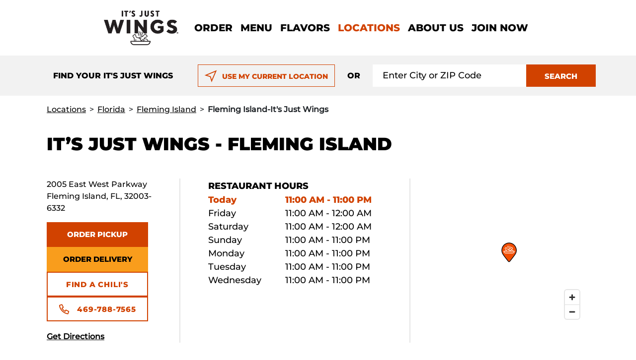

--- FILE ---
content_type: text/html; charset=utf-8
request_url: https://locations.itsjustwings.com/fl/fleming-island/fleming-island-its-just-wings
body_size: 9195
content:
<!doctype html>
<html>
<head>
    <meta charset="utf-8">
    <meta http-equiv="X-UA-Compatible" content="IE=edge,chrome=1">
    <meta name="viewport" content="width=device-width, initial-scale=1.0, maximum-scale=1.0, user-scalable=no">
    <title> Order from It's Just Wings at Fleming Island-It's Just Wings, Fleming Island, Florida </title>
    <meta name="description" content="The best chicken wings in Fleming Island are a click away! Order online from It&#x27;s Just Wings at Fleming Island, Florida -It&#x27;s Just Wings. Pickup and delivery available.">
    <meta name="author" content="">

    <link rel="shortcut icon" href="/content/images/IJW/favicon.png" type="image/png" />
    <link rel="canonical" href="https://locations.itsjustwings.com/fl/fleming-island/fleming-island-its-just-wings" />

    <meta name="google-site-verification" content="j5TlJeVj3tJOyyNFoeFAEurzNl7LvfbQ0NwTIlefC8Q" />

<!-- Google Tag Manager -->
<script>
    window.dataLayer = window.dataLayer || [];
    window.dataLayer.push({
        'event': 'pageload'
    });
</script>

<!-- Google Tag Manager -->

<script>
    (function (w, d, s, l, i) {
        w[l] = w[l] || []; w[l].push({
            'gtm.start':
                new Date().getTime(), event: 'gtm.js'
        }); var f = d.getElementsByTagName(s)[0],
            j = d.createElement(s), dl = l != 'dataLayer' ? '&l=' + l : ''; j.async = true; j.src =
                'https://www.googletagmanager.com/gtm.js?id=' + i + dl; f.parentNode.insertBefore(j, f);
    })(window, document, 'script', 'dataLayer', 'GTM-K8HHS7P');</script>

<!-- End Google Tag Manager -->

    <link rel="preload" href="/content/fonts/Montserrat-ExtraBold.woff" as="font" type="font/woff" crossorigin="anonymous">
<link rel="preload" href="/content/fonts/Montserrat-Medium.woff" as="font" type="font/woff" crossorigin="anonymous">
<link rel="preload" href="/content/fonts/Montserrat-Black.woff" as="font" type="font/woff" crossorigin="anonymous">
<link rel="stylesheet" href="https://cdn.jsdelivr.net/npm/bootstrap-icons@1.8.1/font/bootstrap-icons.css">

    <link rel="stylesheet" href="/bundle/css/lib.min.css?v=TKWnWTPRryAcga5lrOXkrejqRAwSoCkmVU174bJWzcQ" />
    <link rel="stylesheet" href="/bundle/css/IJW-main.min.css?v=K-u_fx0bWWB2YPz7b96_aCoE3nVngeNol3bsKWkQdmE" />

    <script src="/bundle/js/lib.min.js?v=V_G9lBHjJWzSDi6AVrHPk2VM-WC7DQNQe1Rsb95e1co"></script>
    <script src="/bundle/js/IJW-main.min.js?v=7GXgLHD5rAdYnpf-HErwavBzpgT7lfnZnKbUXrRx-b4"></script>
    <script src="/bundle/js/IJW-main-defer.min.js?v=LfN1Lo6JPPygJNEcUnLjee_JyShk4RMLUwGN1zMCueA" defer></script>
</head>

<body>
    <!-- Google Tag Manager (noscript) -->

<noscript>
    <iframe src="https://www.googletagmanager.com/ns.html?id=GTM-K8HHS7P"
            height="0" width="0" style="display:none;visibility:hidden"></iframe>
</noscript>

<!-- End Google Tag Manager (noscript) -->

    
<header class="header-IJW px-4">
    <div class="skip-to-main-content">
    <div class="translucent"></div>

    <div class="d-flex">
        <div class="translucent middle"></div>
        <a href="#main-content" aria-label="ship to main content">
            <span class="ijw-btn darkred mic-btn">
                SKIP TO CONTENT
            </span>
        </a>
    </div>

    <div class="translucent"></div>
</div>

    <nav class="navbar navbar-expand-lg navbar-light">
        <div class="container">
            <button class="navbar-toggler" type="button" data-bs-toggle="collapse" data-bs-target="#navbarSupportedContent" aria-controls="navbarSupportedContent" aria-expanded="false" aria-label="Toggle navigation">
                <span class="navbar-toggler-icon"></span>
            </button>
            <div class="d-lg-none mobile-navigate-menu">
                <a class="navbar-brand" href="https://itsjustwings.com/" rel="noopener noreferrer">
                    <img src="/content/images/IJW/logo.png" alt="logo" class="ijw-logo">
                </a>
            </div>
            <div id="navbarSupportedContent" class="collapse navbar-collapse">
                <a class="navbar-brand d-none d-lg-block" href="https://itsjustwings.com/" rel="noopener noreferrer">
                    <img src="/content/images/IJW/logo.png" alt="logo" class="d-block">
                </a>
                <div class="mobile-menu-header row">
                    <div class="col-11 logo-block">
                        <a class="d-lg-none" id="menuLogo" href="https://itsjustwings.com/" rel="noopener noreferrer">
                            <img src="/content/images/IJW/mobile-logo.png" alt="logo" width="100" class="d-block mx-auto">
                        </a>
                    </div>
                    <div class="col-1">
                        <button class="close-header-btn d-lg-none" data-bs-toggle="collapse" data-bs-target=".navbar-collapse.show">X</button>
                    </div>
                </div>
                <ul class="navbar-nav mr-auto mt-lg-0 ml-4">
                    <li class="nav-item d-none d-lg-inline-block"><a class="nav-link pt-0" href="https://itsjustwings.com/order-now"><span>Order</span></a></li>
                    <li class="nav-item d-none d-lg-inline-block"><a class="nav-link pt-0" href="https://itsjustwings.com/menu">Menu</a></li>
                    <li class="nav-item d-none d-lg-inline-block"><a class="nav-link pt-0" href="https://itsjustwings.com/flavors">Flavors</a></li>
                    <li class="nav-item d-none d-lg-inline-block"><a class="nav-link pt-0" href="/">Locations</a></li>
                    <li class="nav-item d-none d-lg-inline-block"><a class="nav-link pt-0" href="https://itsjustwings.com/about-us">About Us</a></li>
                    <li class="nav-item d-none d-lg-inline-block"><a class="nav-link pt-0" href="https://itsjustwings.com/account-sign-up">Join now</a></li>
                    <li class="nav-item d-lg-none"><a class="nav-link pt-2 pb-2" href="https://itsjustwings.com/menu"><span class="position-relative">Menu</span></a></li>
                    <li class="nav-item d-lg-none"><a class="nav-link pt-2 pb-2" href="https://itsjustwings.com/flavors"><span class="position-relative">Flavors</span></a></li>
                    <li class="nav-item d-lg-none"><a class="nav-link pt-2 pb-2" href="https://itsjustwings.com/order-now"><span class="position-relative">Order</span></a></li>
                    <li class="nav-item d-lg-none"><a class="nav-link pt-2 pb-2" href="/"><span class="position-relative">Locations</span></a></li>
                    <li class="nav-item d-lg-none"><a class="nav-link pt-2 pb-2" href="https://itsjustwings.com/about-us" id="aboutUsMenuItem"><span class="position-relative">About Us</span></a></li>
                    <li class="nav-item d-lg-none"><a class="nav-link pt-2 pb-2" href="https://itsjustwings.com/account-sign-up" id="joinNowMenuItem"><span class="position-relative">Join now</span></a></li>
                </ul>
            </div>
        </div>
    </nav>
</header>

<script>
    $('.navbar-toggler').keypress(function (e) {
        if (e.which == 13) {
            setTimeout(function() {
                $('#menuLogo').focus();
            });
        }
    }); 
    $('.close-header-btn').keypress(function (e) {
        if (e.which == 13) {
            setTimeout(function() {
                $('.navbar-toggler').focus(); 
            });
        }
    }); 
    $('#joinNowMenuItem').blur(function(e) {
        if (e.originalEvent.relatedTarget?.id != 'aboutUsMenuItem') {
			$('.close-header-btn').focus();
		}
	});
    $('.close-header-btn').blur(function(e) {
		if (e.originalEvent.relatedTarget?.id == 'menuLogo') {
			$('#joinNowMenuItem').focus();
		}
	});
</script>

    



<script type='application/ld+json'>
    {
    "@context": "http://schema.org",
    "@type": "Restaurant",
    "@id":"https://locations.itsjustwings.com/fl/fleming-island/fleming-island-its-just-wings",
    "url":"https://locations.itsjustwings.com/fl/fleming-island/fleming-island-its-just-wings",
    "name": "Fleming Island-It&#x27;s Just Wings",
    "openingHoursSpecification": [

            {
            "@type": "OpeningHoursSpecification",
            "closes": "11:00 PM",
            "dayOfWeek": "http://schema.org/Monday",
            "opens": "11:00 AM"
            },


            {
            "@type": "OpeningHoursSpecification",
            "closes": "11:00 PM",
            "dayOfWeek": "http://schema.org/Tuesday",
            "opens": "11:00 AM"
            },


            {
            "@type": "OpeningHoursSpecification",
            "closes": "11:00 PM",
            "dayOfWeek":  "http://schema.org/Wednesday",
            "opens": "11:00 AM"
            },


            {
            "@type": "OpeningHoursSpecification",
            "closes":  "11:00 PM",
            "dayOfWeek": "http://schema.org/Thursday",
            "opens": "11:00 AM"
            },


            {
            "@type": "OpeningHoursSpecification",
            "closes": "12:00 AM",
            "dayOfWeek":  "http://schema.org/Friday",
            "opens": "11:00 AM"
            },


            {
            "@type": "OpeningHoursSpecification",
            "closes": "12:00 AM" ,
            "dayOfWeek": "http://schema.org/Saturday",
            "opens": "11:00 AM"
            },


            {
            "@type": "OpeningHoursSpecification",
            "closes":  "11:00 PM",
            "dayOfWeek": "http://schema.org/Sunday",
            "opens":  "11:00 AM"
            }

    ],
    "description": "&lt;p style=&quot;text-align: left;&quot;&gt;You&#x2019;ve fallen in love with our killer wings. You&#x2019;ve ordered from us for three years crafted during a time when dining rooms were closed. It&#x2019;s Just Wings has graduated! Now, you can get your wings at your local Chili&#x2019;s Grill &amp;amp; Bar for dine-in, too! With over 1,200 Chili&#x2019;s locations to choose from, wings, a full bar menu and your favorite sports team are all only a few miles away! &lt;em&gt;&lt;strong&gt;Don&#x2019;t worry, you can still order for delivery or pickup.&lt;/strong&gt;&lt;/em&gt;&lt;/p&gt;",
    "telephone": "469-788-7565",
    "geo": {
    "@type": "GeoCoordinates",
    "latitude": "30.101692",
    "longitude": "-81.7204"
    },
    "address":  {
    "@type": "PostalAddress",
    "addressCountry": "US",
    "addressLocality": "Fleming Island",
    "addressRegion": "FL",
    "postalCode": "32003-6332",
    "streetAddress": "2005 East West Parkway"
    } } }
</script>




<div id="search-form">
	<div class="search-block">
		<div class="search-inputs">

			<div class="mob-only container-fluid">
				<a class="search-text noStyles" href="#">
					<img src="/content/images/IJW/magnifier.svg" class="magnifier" alt="magnifier" />
					<span>Find Your It's Just Wings</span>
				</a>
			</div>

			<div class="desk-only container-fluid">

				<div class="search-text">
					<span>Find Your It's Just Wings</span>
				</div>

				<button class="ijw-btn darkred-outline current-location" id="search-my-location">
					<div class="arrow"></div>
					USE MY CURRENT LOCATION
				</button>

				<div class="search-text or-block">
					<span>OR</span>
				</div>

				<div class="inputs-container">
					<div class="input-group">
						<input id="search-input" type="text" class="ijw-input" placeholder="Enter City or ZIP Code" aria-label="Search location input" aria-describedby="search-location" autocomplete="off">
						<button id="search-location" class="btn ijw-btn darkred search-location">SEARCH</button>
					</div>
				</div>

				<div class="mob-only">
					<button class="closeOption noStyles">
						<img src="/content/images/IJW/close.svg" alt="close" /> Close
					</button>
				</div>

			</div>

		</div>
	</div>
</div>



<div class="breadCrumbs container mt-3 mb-3 px-4">

    <div class="mob-only">
        <img src="/content/images/IJW/chevron-left.svg" />
                <a href="https://locations.itsjustwings.com/fl/fleming-island" style="text-transform: capitalize;">See all Fleming Island locations</a>
    </div>

    <div class="desk-only">
        <a href="https://locations.itsjustwings.com">Locations</a>
                <span aria-hidden="true"> &gt; </span><a href="https://locations.itsjustwings.com/fl" id="breadcrumbState">Florida</a>
                    <span aria-hidden="true"> &gt; </span><a style="text-transform: capitalize;" href="https://locations.itsjustwings.com/fl/fleming-island">Fleming Island</a>
                        <span aria-hidden="true"> &gt; </span><strong>Fleming Island-It&#x27;s Just Wings</strong>
    </div>

</div>

<section class="location-stores-section-IJW location-page" id="main-content">

    

<div class="contact-data container mb-5 px-4 location-info">

    <h1 style="text-transform:uppercase;">It’s Just Wings - Fleming Island</h1>

    <div class="row">
        <div class="col-3 f-col">

            <p>2005 East West Parkway</br>Fleming Island, FL, 32003-6332</p>

            <div class="buttons">
                    <a data-type="order-pickup" data-text="order-pickup" target="_blank" rel="noopener noreferrer" href="https://www.doordash.com/store/1028805/?pickup=true" class="ijw-btn darkred d-block">
                        Order Pickup
                    </a>

                    <a data-type="order-delivery" data-text="order-delivery" target="_blank" rel="noopener noreferrer" href="https://www.doordash.com/store/1028805" class="ijw-btn yellow d-block">
                        Order Delivery
                    </a>

                <a target="_blank" rel="noopener noreferrer" href="https://chilis.com/locations">
                    <div class="ijw-btn darkred-outline">
                        Find a Chili's
                    </div>
                </a>

                <a class="store-phone" href="tel:&#x2B;14697887565">
                    <div class="ijw-btn darkred-outline">
                        <div class="phone"></div> 469-788-7565
                    </div>
                </a>
            </div>

            <div class="directions">
                <a target="_blank" rel="noopener noreferrer" href="https://www.google.com/maps/dir//2005 East West Parkway+Fleming Island+FL">Get Directions</a>
            </div>

        </div>
        <div class="col-5 s-col">
            <p id="restoHoursTitle">
                <a target="_blank" rel="noopener noreferrer" href="#" class="ijw-btn chevronBlack accordion-button accordion-panel noStyles" 
                data-bs-toggle="collapse" data-bs-target="#restoHours" aria-expanded="true" aria-controls="restoHours" tabindex="-1">
                    RESTAURANT HOURS
                </a>
            </p>

            <div id="restoHours" class="accordion-collapse collapse show">

                        <div class="row active">
                            <div class="col-5">Today</div>
                            <div class="col-7">11:00 AM - 11:00 PM</div>
                        </div>
                        <div class="row">
                            <div class="col-5">Friday</div>
                            <div class="col-7">11:00 AM - 12:00 AM</div>
                        </div>
                        <div class="row">
                            <div class="col-5">Saturday</div>
                            <div class="col-7">11:00 AM - 12:00 AM</div>
                        </div>
                        <div class="row">
                            <div class="col-5">Sunday</div>
                            <div class="col-7">11:00 AM - 11:00 PM</div>
                        </div>
                        <div class="row">
                            <div class="col-5">Monday</div>
                            <div class="col-7">11:00 AM - 11:00 PM</div>
                        </div>
                        <div class="row">
                            <div class="col-5">Tuesday</div>
                            <div class="col-7">11:00 AM - 11:00 PM</div>
                        </div>
                        <div class="row">
                            <div class="col-5">Wednesday</div>
                            <div class="col-7">11:00 AM - 11:00 PM</div>
                        </div>



            </div>

        </div>

        <div class="mapTitle">

            <h6>
                <a href="#" class="ijw-btn chevronBlack accordion-button accordion-panel noStyles" data-bs-toggle="collapse" 
                data-bs-target="#locationMap" aria-expanded="true" aria-controls="locationMap" tabindex="-1">
                    Location Map
                </a>
            </h6>

        </div>

        <div class="col-4 t-col show" id="locationMap">

            <div id="results-map"></div>

        </div>
    </div>
</div>

    

<div class="heading container px-4">

    <h2>Our Menu</h2>
    <p>Who wants choice overload when they’re hungry.<br />Our wings, fries, and delicious dessert speak for themselves.</p>

</div>

<div class="featured-recipes-IJW container px-4">

    <div class="flex">

            <div class="child image-background" style="background-image:url('/media/need2tgs/just-wings.png')">

                <div>
                    <h3>
                        JUST WINGS
                    </h3>
                    <p>Boneless &amp; Bone-in Wings</p>

                    <a target="_blank" rel="noopener noreferrer" href="https://itsjustwings.com/menu#just-wings" class="ijw-btn borderWhite text-capitalize">
                        View Wings
                    </a>
                </div>

            </div>
            <div class="child image-background" style="background-image:url('/media/0synnbd4/combo-image-new.jpg')">

                <div>
                    <h3>
                        COMBOS &amp; MAKE IT A PARTY
                    </h3>
                    <p>Meals For You &amp; For The Crew</p>

                    <a target="_blank" rel="noopener noreferrer" href="https://itsjustwings.com/menu#combo-meals" class="ijw-btn borderWhite text-capitalize">
                        View Combos
                    </a>
                </div>

            </div>
            <div class="child image-background" style="background-image:url('/media/hbwbzske/microsoftteams-image.png')">

                <div>
                    <h3>
                        FRIES &amp; DRINKS
                    </h3>
                    <p>Add Some Extra Sips &amp; Snacks</p>

                    <a target="_blank" rel="noopener noreferrer" href="https://itsjustwings.com/menu#drinks-%26-fries" class="ijw-btn borderWhite text-capitalize">
                        View Sides
                    </a>
                </div>

            </div>
            <div class="child image-background" style="background-image:url('/media/gu5cbqqq/flavors-new.jpg')">

                <div>
                    <h3>
                        FLAVORS
                    </h3>
                    <p>Pick Your Punch Of Flavor</p>

                    <a target="_blank" rel="noopener noreferrer" href="https://itsjustwings.com/flavors" class="ijw-btn borderWhite text-capitalize">
                        View Flavors
                    </a>
                </div>

            </div>
            <div class="child image-background" style="background-image:url('/media/tbdkbvs2/dessert-new.jpg')">

                <div>
                    <h3>
                        DESSERT
                    </h3>
                    <p>Wings &amp; Desserts? Sounds like a wing-wing</p>

                    <a target="_blank" rel="noopener noreferrer" href="https://itsjustwings.com/menu#desserts" class="ijw-btn borderWhite text-capitalize">
                        View Desserts
                    </a>
                </div>

            </div>

    </div>

</div>

    <div class="heading mt-5 container px-4 IJW">

        <h2>Favorites at Fleming Island-It&#x27;s Just Wings</h2>
        <p>The people have spoken. The measure — crazy deliciousness.<br />You’re choosing a winner when you try our most ordered items in  Fleming Island.</p>

    </div>

    <div class="mb-5 favorites-recipes IJW container px-4">
        <div class="row">
                <div class="col-lg-4">

                    <img src="/media/en0fcuxy/12-count-boneless-wings-combo.png" style="width:100%" alt="12 Count boneless wings Combo" title="12 Count boneless wings Combo" />

                        <div class="favorites-recipes-item">
                            <h4 class="fw-bold mb-3">12 Count boneless wings Combo</h4>
                            <p>12 boneless wings tossed in your choice of sauce, served with fries &amp; a side.</p>
                            <br />
                        </div>

                </div>
                <div class="col-lg-4">

                    <img src="/media/wzii4cex/12-count-bone-in-wings.png" style="width:100%" alt="12 Count bone-in wings" title="12 Count bone-in wings" />

                        <div class="favorites-recipes-item">
                            <h4 class="fw-bold mb-3">12 Count bone-in wings</h4>
                            <p>12 bone-in wings tossed in your choice of sauce, served with fries &amp; a side.</p>
                            <br />
                        </div>

                </div>
                <div class="col-lg-4">

                    <img src="/media/bxaol1zy/38-party-pack-wings.png" style="width:100%" alt="38 party pack wings" title="38 party pack wings" />

                        <div class="favorites-recipes-item">
                            <h4 class="fw-bold mb-3">38 party pack wings</h4>
                            <p>38 bone-in or boneless wings tossed in your choice of 2 flavors. Served with 2 sides of ranch.</p>
                            <br />
                        </div>

                </div>
        </div>
    </div>

    <div class="IJW-description">
        <div class="row align-items-center mx-0">
            <div class="col-lg-6 px-0">
                <img src="/media/lkcbbyo4/chilis-_-exterior-kv-1_1022025.jpeg" alt="IT&#x2019;S JUST WINGS CRAFTED BY CHILI&#x2019;S" title="Turn Up the Heat with It&#x27;s Just Wings" />
            </div>
            <div class="col-lg-6">
                <div class=" text-area mx-lg-5 mx-4 my-5 my-lg-0 ">
                    <h4 class="text-start">Turn Up the Heat with It&#x27;s Just Wings</h4>
                    <p class="text-start"><p style="text-align: left;">You’ve fallen in love with our killer wings. You’ve ordered from us for three years crafted during a time when dining rooms were closed. It’s Just Wings has graduated! Now, you can get your wings at your local Chili’s Grill &amp; Bar for dine-in, too! With over 1,200 Chili’s locations to choose from, wings, a full bar menu and your favorite sports team are all only a few miles away! <em><strong>Don’t worry, you can still order for delivery or pickup.</strong></em></p></p>
                </div>
            </div>
        </div>
    </div>

</section>

<section id="contactMobile" class="IJW">

        <div class="row">

            <div class="col left">
                <a class="store-phone" href="tel:&#x2B;14697887565">
                    <div class="ijw-btn darkred-outline">
                        <div class="phone"></div> 469-788-7565
                    </div>
                </a>
            </div>

            <div class="col right">
                <a href="#" class="ijw-btn darkred chevronWhite accordion-button collapsed" data-bs-toggle="collapse" data-bs-target="#orderNow">
                    Order Now
                </a>
            </div>

        </div>

</section>

<section id="orderNow" class="accordion-collapse collapse">

    <div class="modalOrder">

        <div class="closeItem">
            <img src="/content/images/IJW/close-black.svg" alt="close" />
        </div>

        <div class="wrapperOrder pickup">
            <p>Order Pickup:</p>

            <div class="row order-container">
                    <div class="col-12">
                        <div class="order wings" data-type="order-pickup" data-text="ijw">
                            <a target="_blank" rel="noopener noreferrer" href="https://www.doordash.com/store/1028805/?pickup=true">
                                <img src="/content/images/IJW/logo.png" alt="its just wings" />
                            </a>
                        </div>
                    </div>
            </div>
        </div>


        <div class="wrapperOrder delivery">
            <p>Order Delivery:</p>

             <div class="row order-container">
                    <div class="col-12">
                        <div class="order wings" data-type="order-delivery" data-text="ijw">
                            <a target="_blank" rel="noopener noreferrer" href="https://www.doordash.com/store/1028805">
                                <img src="/content/images/IJW/wings.svg" alt="its just wings" />
                            </a>
                        </div>
                    </div>
            </div>
        </div>

    </div>
</section>



<section class="location-cities-IJW image-background">

    <p class="container px-4">6 locations near Fleming Island</p>

    <div class="location-container container px-4">
        <div class="row justify-content-center">
                <div class="item">

                    <h6>
                        <a href="https://locations.itsjustwings.com/FL/orange-park/orange-park-its-just-wings">
                            Orange Park-It&#x27;s Just Wings
                        </a>
                    </h6>

                    <p class="location-street">
                        1664 Wells Rd.
                    </p>

                    <p class="location-csz">
                        <span>Orange Park,</span>
                        <span>FL</span>
                        <span>32073-2318</span>
                    </p>

                    <p class="location-phone">
                        (469) 914-7765
                    </p>

                </div>
                <div class="item">

                    <h6>
                        <a href="https://locations.itsjustwings.com/FL/jacksonville/mandarin-its-just-wings">
                            Mandarin-It&#x27;s Just Wings
                        </a>
                    </h6>

                    <p class="location-street">
                        11101 San Jose Blvd.
                    </p>

                    <p class="location-csz">
                        <span>Jacksonville,</span>
                        <span>FL</span>
                        <span>32223-7228</span>
                    </p>

                    <p class="location-phone">
                        (469) 502-2069
                    </p>

                </div>
                <div class="item">

                    <h6>
                        <a href="https://locations.itsjustwings.com/FL/jacksonville/oakleaf-its-just-wings">
                            Oakleaf-It&#x27;s Just Wings
                        </a>
                    </h6>

                    <p class="location-street">
                        9530 Applecross Rd..
                    </p>

                    <p class="location-csz">
                        <span>Jacksonville,</span>
                        <span>FL</span>
                        <span>32222-5819</span>
                    </p>

                    <p class="location-phone">
                        (469) 490-3356
                    </p>

                </div>
                <div class="item">

                    <h6>
                        <a href="https://locations.itsjustwings.com/FL/jacksonville/bartram-crossing-its-just-wings">
                            Bartram Crossing-It&#x27;s Just Wings
                        </a>
                    </h6>

                    <p class="location-street">
                        13891 Old Saint Augustine Road
                    </p>

                    <p class="location-csz">
                        <span>Jacksonville,</span>
                        <span>FL</span>
                        <span>32258-2447</span>
                    </p>

                    <p class="location-phone">
                        (469) 663-4066
                    </p>

                </div>
                <div class="item">

                    <h6>
                        <a href="https://locations.itsjustwings.com/FL/jacksonville/bay-meadows-its-just-wings">
                            Bay Meadows-It&#x27;s Just Wings
                        </a>
                    </h6>

                    <p class="location-street">
                        9500 Baymeadows Rd.
                    </p>

                    <p class="location-csz">
                        <span>Jacksonville,</span>
                        <span>FL</span>
                        <span>32256-7904</span>
                    </p>

                    <p class="location-phone">
                        (817) 865-1597
                    </p>

                </div>
                <div class="item">

                    <h6>
                        <a href="https://locations.itsjustwings.com/FL/jacksonville/regency-its-just-wings">
                            Regency-It&#x27;s Just Wings
                        </a>
                    </h6>

                    <p class="location-street">
                        9350 Atlantic Blvd.
                    </p>

                    <p class="location-csz">
                        <span>Jacksonville,</span>
                        <span>FL</span>
                        <span>32225-8219</span>
                    </p>

                    <p class="location-phone">
                        (469) 502-2104
                    </p>

                </div>
        </div>
    </div>

</section>


<link href="/content/lib/mapbox/mapbox-gl.css" rel="stylesheet" />
<script src="/content/lib/mapbox/mapbox-gl.js" defer></script>

<script>
    $(function(){
        mapboxgl.accessToken = 'pk.eyJ1IjoidGJvb2RyYW0iLCJhIjoiY2t6Zm1sNTN2M2owcjJ2cDR6MmN1Z2N0MiJ9.YpqFpjZAyu7jcaGy_G0_fA';

        const centerPoint = [-81.7204, 30.101692];

        const map = new mapboxgl.Map({
            container: 'results-map',
            style: 'mapbox://styles/mapbox/streets-v11',
            center: centerPoint,
            zoom: 15
        });

        var nav = new mapboxgl.NavigationControl({
		    showCompass: false
	    });

	    if (screen.availWidth < 991) {
		    map.addControl(nav, 'top-right');
	    } else {
		    map.addControl(nav, 'bottom-right');
	    }

        // create DOM element for the marker
        const el = document.createElement('div');
        el.id = 'marker';

        const marker = new mapboxgl.Marker(el)
            .setLngLat(centerPoint)
            .addTo(map);

        $(window).scroll(function () {
            var stickyFooter = $('#contactMobile');

            if ($(this).scrollTop() >= 580 && screen.availWidth < 992)
                stickyFooter.css('display', 'block');
            else
                stickyFooter.css('display', 'none');
        });    
    });
</script>

    <footer>
   <div class="container-fluid">
      <div class="row">
         <div class="col-12 text-center">
            <a href="https://itsjustwings.com/" class="navbar-brand nav-link">
                <img src="/content/images/IJW/footer-logo.png" alt="logo">
            </a>
            <ul class="footer-links mt-2">
               <li><a href="https://itsjustwings.com/sitemap">Sitemap</a></li>
               <li><a href="https://brinker.com/privacy" rel="noopener" target="_blank">Privacy Policy</a></li>
               <li><a href="https://brinker.com/terms-and-conditions" rel="noopener" target="_blank">T&amp;C</a></li>
               <li><a href="https://itsjustwings.com/faqs">Faqs</a></li>
               <li><a href="https://itsjustwings.com/web-accessibility">Web Accessibility</a></li>
               <li><a href="https://itsjustwings.com/assets/pdf/ItsJustWings_AllergenNutritionGuide.pdf" target="_blank">Allergen &amp; Nutrition Info</a></li>
            </ul>
         </div>
      </div>
      <div class="header-social-icons social-links">
          <a href="https://www.facebook.com/itsjustwings" rel="noopener" target="_blank" data-gtm="facebook">
              <em class="bi-facebook"></em>
          </a>
          <a href="https://www.instagram.com/itsjustwingsofficial/" rel="noopener" target="_blank" data-gtm="instagram">
              <em class="bi-instagram"></em>
          </a>
          <a href="https://twitter.com/ItsJustWings" rel="noopener" target="_blank" data-gtm="twitter">
              <em class="bi-twitter"></em>
          </a>
      </div>
      <div class="row">
         <div class="col-12">
            <p>© <span>2026 All rights reserved.</span></p>
         </div>
      </div>
   </div>
</footer>
</body>

</html>


--- FILE ---
content_type: image/svg+xml
request_url: https://locations.itsjustwings.com/content/images/IJW/wings.svg
body_size: 18767
content:
<?xml version="1.0" encoding="UTF-8"?>
<svg width="79px" height="37px" viewBox="0 0 79 37" version="1.1" xmlns="http://www.w3.org/2000/svg" xmlns:xlink="http://www.w3.org/1999/xlink">
    <title>F6A848EA-4EE0-484E-A20B-738A6810C76E</title>
    <defs>
        <polygon id="path-1" points="0 0 50.2399794 0 50.2399794 14.0718767 0 14.0718767"></polygon>
    </defs>
    <g id="Assets" stroke="none" stroke-width="1" fill="none" fill-rule="evenodd">
        <g id="Graphics" transform="translate(-785.000000, -406.000000)">
            <g id="SHORT-IJW-LOGO.BLACK" transform="translate(785.828221, 406.500000)">
                <polyline id="Fill-1" fill="#1B1A19" points="14.7379458 18.7973251 14.7010498 18.7973251 11.977932 9.82068626 9.10764478 9.82068626 6.20046157 18.7973251 6.16384195 18.7973251 3.75344188 9.82068626 0 9.82068626 4.13981341 23.7188816 7.80122259 23.7188816 10.5243404 15.6638146 10.5612364 15.6638146 12.9898772 23.7188816 16.6698034 23.7188816 21.1040939 9.82068626 17.350652 9.82068626 14.7379458 18.7973251"></polyline>
                <polygon id="Fill-2" fill="#1B1A19" points="23.845176 23.7188816 27.4515867 23.7188816 27.4515867 9.82068626 23.845176 9.82068626"></polygon>
                <polyline id="Fill-3" fill="#1B1A19" points="31.6462604 23.7188816 35.2526711 23.7188816 35.2526711 15.2029595 35.2892907 15.2029595 41.8947791 23.7188816 45.5010515 23.7188816 45.5010515 9.82068626 41.8947791 9.82068626 41.8947791 18.3180579 41.8578831 18.3180579 35.2526711 9.82068626 31.6462604 9.82068626 31.6462604 23.7188816"></polyline>
                <path d="M56.3748675,18.7973251 L59.3188085,18.7973251 C59.1715009,20.4009737 57.9756285,21.2119348 56.4116253,21.2119348 C54.0381212,21.2119348 52.7502161,19.0185466 52.7502161,16.8619826 C52.7502161,14.7422427 53.9829845,12.4749295 56.3563504,12.4749295 C57.8100802,12.4749295 58.8587832,13.3598157 59.3555663,14.6870066 L62.7777734,13.249205 C61.581901,10.6501978 59.3739452,9.35983111 56.5221751,9.35983111 C52.0509887,9.35983111 48.9967742,12.3276331 48.9967742,16.8435706 C48.9967742,21.2119348 52.0326098,24.1797367 56.3932464,24.1797367 C58.7114756,24.1797367 60.7540212,23.3502252 62.1154419,21.4517068 C63.3482103,19.718897 63.4955179,17.986364 63.5321375,15.9586844 L56.3748675,15.9586844 L56.3748675,18.7973251" id="Fill-4" fill="#1B1A19"></path>
                <path d="M73.22846,15.239922 L72.3085475,14.9634643 C71.6829738,14.7606548 70.7077865,14.4472345 70.7077865,13.6362734 C70.7077865,12.8621365 71.5909411,12.4749295 72.2532726,12.4749295 C73.1364272,12.4749295 73.9828241,12.843586 74.6451556,13.3966398 L76.0803683,10.5948232 C74.8475999,9.89447292 73.1364272,9.45202983 71.7381105,9.45202983 C68.9597178,9.45202983 66.9543446,11.295312 66.9543446,14.1155407 C66.9543446,16.806608 68.4445558,17.396486 70.7077865,18.0416002 C71.4805295,18.2628217 72.8973633,18.6130661 72.8973633,19.6268367 C72.8973633,20.6037832 71.9956916,21.0276758 71.1492947,21.0276758 C69.9165263,21.0276758 68.8494444,20.3825616 67.9477727,19.5900126 L66.4022865,22.5023015 C67.8191203,23.49766 69.5301548,24.087538 71.2780852,24.087538 C72.6765401,24.087538 74.1301317,23.7004695 75.2155925,22.7787592 C76.3195704,21.8387753 76.6508052,20.4193857 76.6508052,19.0369587 C76.6508052,16.788196 75.1604558,15.8113879 73.22846,15.239922" id="Fill-5" fill="#1B1A19"></path>
                <polygon id="Fill-6" fill="#1B1A19" points="18.2490073 6.27989556 19.8363641 6.27989556 19.8363641 0.162247594 18.2490073 0.162247594"></polygon>
                <polyline id="Fill-7" fill="#1B1A19" points="23.9099858 6.27989556 23.9099858 1.50909643 25.2220737 1.50909643 25.2220737 0.162247594 21.0105411 0.162247594 21.0105411 1.50909643 22.322629 1.50909643 22.322629 6.27989556 23.9099858 6.27989556"></polyline>
                <g id="Group-11" transform="translate(26.112552, 0.000000)" fill="#1B1A19">
                    <polyline id="Fill-8" points="2.42974629 0.162247594 1.0528486 0.162247594 0 2.84791595 0.939535062 2.84791595 2.42974629 0.162247594"></polyline>
                    <path d="M4.91601115,5.09543275 C4.37334985,5.09543275 3.90365142,4.81136102 3.50677765,4.46250101 L2.82648186,5.74442312 C3.45012089,6.18257469 4.20324136,6.44228159 4.97266792,6.44228159 C5.58829209,6.44228159 6.22796083,6.27186624 6.70581232,5.86610882 C7.19181685,5.45246052 7.33760439,4.8275581 7.33760439,4.21912962 C7.33760439,3.22930855 6.68162955,2.7991863 5.83122526,2.54764716 L5.42619845,2.42596146 C5.15092947,2.33666991 4.7215817,2.19878714 4.7215817,1.84175937 C4.7215817,1.50106711 5.1104406,1.33065177 5.4018775,1.33065177 C5.7907364,1.33065177 6.16328921,1.49289936 6.45486429,1.73627075 L7.08651817,0.50307829 C6.54385687,0.194780174 5.7907364,0 5.17511223,0 C3.95215514,0 3.06941503,0.811376405 3.06941503,2.05273662 C3.06941503,3.23733787 3.72538987,3.49704476 4.7215817,3.78097805 C5.0617987,3.87829892 5.68543772,4.0325172 5.68543772,4.47869808 C5.68543772,4.90868189 5.28856396,5.09543275 4.91601115,5.09543275" id="Fill-10"></path>
                </g>
                <path d="M38.5195557,6.44228159 C39.8721324,6.44228159 40.5442752,5.58217553 40.5442752,4.29208566 L40.5442752,0.162247594 L38.9569183,0.162247594 L38.9569183,4.19476479 C38.9569183,4.53559549 38.9730862,5.09543275 38.5033878,5.09543275 C38.2927904,5.09543275 38.0417042,4.81952878 37.8635808,4.57615739 L36.9483667,5.54161363 C37.3129047,6.10145089 37.8392599,6.44228159 38.5195557,6.44228159" id="Fill-12" fill="#1B1A19"></path>
                <g id="Group-16" transform="translate(42.123341, 0.000000)" fill="#1B1A19">
                    <path d="M2.6646646,6.44228159 C3.37729621,6.44228159 4.17919678,6.26369849 4.68938408,5.7606202 C5.29685519,5.16838879 5.32919101,4.38940653 5.32919101,3.60239495 L5.32919101,0.162247594 L3.74183415,0.162247594 L3.74183415,3.38338839 C3.74183415,4.17842928 3.6850392,5.0467031 2.6646646,5.0467031 C1.64429,5.0467031 1.58749504,4.17842928 1.58749504,3.38338839 L1.58749504,0.162247594 L0,0.162247594 L0,3.60239495 C0,4.38940653 0.032474002,5.16838879 0.63994512,5.7606202 C1.15027061,6.26369849 1.9518948,6.44228159 2.6646646,6.44228159" id="Fill-13"></path>
                    <path d="M8.75471457,5.09543275 C8.21205326,5.09543275 7.74249301,4.81136102 7.34561925,4.46250101 L6.66518527,5.74442312 C7.28868611,6.18257469 8.04194477,6.44228159 8.81150952,6.44228159 C9.4269955,6.44228159 10.0668024,6.27186624 10.5446539,5.86610882 C11.0305203,5.45246052 11.1763078,4.8275581 11.1763078,4.21912962 C11.1763078,3.22930855 10.5201948,2.7991863 9.66992867,2.54764716 L9.26490186,2.42596146 C8.98963288,2.33666991 8.56028511,2.19878714 8.56028511,1.84175937 C8.56028511,1.50106711 8.94914402,1.33065177 9.24058091,1.33065177 C9.62943981,1.33065177 10.0018544,1.49289936 10.2935677,1.73627075 L10.9252216,0.50307829 C10.3825603,0.194780174 9.62943981,0 9.01395383,0 C7.79085855,0 6.90811844,0.811376405 6.90811844,2.05273662 C6.90811844,3.23733787 7.56423147,3.49704476 8.56028511,3.78097805 C8.90064029,3.87829892 9.52414113,4.0325172 9.52414113,4.47869808 C9.52414113,4.90868189 9.12726737,5.09543275 8.75471457,5.09543275" id="Fill-15"></path>
                </g>
                <polyline id="Fill-17" fill="#1B1A19" points="55.5023532 6.27989556 57.0897101 6.27989556 57.0897101 1.50909643 58.4017979 1.50909643 58.4017979 0.162247594 54.1904035 0.162247594 54.1904035 1.50909643 55.5023532 1.50909643 55.5023532 6.27989556"></polyline>
                <path d="M36.4188332,26.1269847 C36.4803265,26.1920499 36.5629625,26.2245825 36.6462894,26.2245825 C36.7229833,26.2245825 36.8005064,26.1963414 36.8621379,26.1390287 C36.9880265,26.0203886 36.9946595,25.8207632 36.8773385,25.69354 C36.849701,25.6641915 36.2195672,24.9624568 36.8222018,24.0393621 C37.4009299,23.1530916 37.4849478,22.4636777 37.0952598,21.8041662 C37.0069581,21.6535472 36.813496,21.6042638 36.6635628,21.6931401 C36.5137679,21.7820163 36.464435,21.9758274 36.5527367,22.1256158 C36.741915,22.4452657 36.8411334,22.856699 36.2948793,23.6941015 C35.5901243,24.7726603 36.0675612,25.7569439 36.4188332,26.1269847" id="Fill-18" fill="#1B1A19"></path>
                <g id="Group-23" transform="translate(27.760021, 21.928123)">
                    <mask id="mask-2" fill="white">
                        <use xlink:href="#path-1"></use>
                    </mask>
                    <g id="Clip-20"></g>
                    <path d="M10.3992809,4.47794946 C10.4609124,4.54301462 10.5442394,4.5755472 10.6267371,4.5755472 C10.7042602,4.5755472 10.781645,4.54730615 10.8425856,4.48999344 C10.9694415,4.37121491 10.9759363,4.17172789 10.8577862,4.0443663 C10.8309779,4.01501776 10.2008441,3.31342151 10.8027877,2.39032684 C11.3815159,1.50405628 11.4663628,0.814642443 11.0765366,0.154992457 C10.987544,0.00437353057 10.7940819,-0.0444945587 10.6448397,0.0441048099 C10.4949065,0.132842615 10.4448827,0.326653734 10.5340135,0.476580478 C10.7223627,0.796091951 10.8222721,1.20766371 10.2754652,2.04492774 C9.57140117,3.12362505 10.0486999,4.10790866 10.3992809,4.47794946" id="Fill-19" fill="#1B1A19" mask="url(#mask-2)"></path>
                    <path d="M17.2067991,13.2134319 L3.92396494,13.2134319 C3.62230219,13.2134319 3.33072711,13.1683016 3.05435262,13.0867625 C2.7718979,13.0034237 2.50671658,12.879523 2.26392159,12.7230898 C1.53498389,12.2528209 1.01401799,11.4821449 0.886747536,10.5702635 L20.2437401,10.5702635 C20.0324518,12.0830978 18.7421975,13.2134319 17.2067991,13.2134319 Z M3.50401391,5.65313702 C3.23648341,5.3387477 2.90345215,4.94738768 2.84610445,4.73474919 C2.83118023,4.67895928 2.83891871,4.62884526 2.8715309,4.5725016 C2.99880135,4.35100318 3.42441806,4.16148359 3.58139877,4.11939889 C3.73575392,4.07565295 3.83759791,3.94399983 3.98227996,3.7569721 C4.14879558,3.54142645 4.37708091,3.24669511 4.58173621,3.27299805 C5.03955055,3.33681728 5.1310305,3.63113331 5.29422964,4.29092173 C5.43103501,4.84383717 5.60128169,5.53200507 6.20004701,6.08575113 C6.55905747,6.41993687 7.02488666,6.52556393 7.56492241,6.64780337 C8.26525535,6.80617474 9.05914106,6.9857269 9.8321605,7.74200557 C10.2240595,8.12478253 10.717388,8.81710354 10.9437387,9.62058906 C10.9130611,9.65159884 10.8848709,9.68122425 10.8552988,9.71168029 L5.98599497,9.71168029 C5.89783151,9.27255967 5.87655068,8.63976636 5.89700239,8.19483141 C5.89700239,8.19483141 5.89824607,8.16797473 5.9001807,8.12561315 C5.90183894,8.08726624 5.89271858,8.05293398 5.87641249,8.02233951 C5.85996821,7.98191605 5.83564725,7.94564569 5.80427875,7.91671245 C5.7506621,7.86687531 5.67866655,7.83711146 5.59934707,7.83808051 C5.4928047,7.83932644 5.39994288,7.89719291 5.34729354,7.9824698 C5.32891463,8.00849586 5.31606322,8.03992095 5.3087393,8.07632975 C5.30832474,8.0784063 5.30777199,8.08034441 5.30749561,8.08242096 C5.3065283,8.08768155 5.30459368,8.09224995 5.30390274,8.09778741 C5.29989531,8.15108547 5.30058625,8.16686723 5.30058625,8.16686723 C5.29492057,8.28813762 5.26576307,9.05244561 5.38114941,9.71168029 L4.51499178,9.71168029 C4.46234244,9.22895216 4.43650142,8.61567841 4.41563515,8.11370761 C4.3944925,7.60550717 4.37625178,7.16680186 4.33534836,6.93505914 C4.26542562,6.54826752 3.89577474,6.1137153 3.50401391,5.65313702 Z M8.67387503,6.32884565 C8.67318409,6.32967626 8.67235497,6.33050688 8.67152585,6.3313375 C8.65618706,6.32593848 8.64043372,6.3195704 8.62509493,6.31430981 L8.67387503,6.32884565 Z M11.589764,5.72664681 L11.7066704,5.69757514 C12.32036,5.54280312 12.8504462,5.40921189 13.1617821,5.15739587 C13.4898386,4.8902134 13.9288595,4.42548202 14.356549,3.97293306 C14.7239889,3.58392646 15.1038656,3.18176839 15.3375402,2.99294098 C15.5243694,2.841353 15.7527929,2.73184972 16.0327603,3.06949637 C16.0855478,3.13331561 16.0963264,3.24517231 16.1087632,3.37488732 C16.1253457,3.54765609 16.1463502,3.76278643 16.2917231,3.93832393 C16.4198227,4.09558781 16.5990516,4.16978978 16.7722002,4.24163833 C16.9407886,4.31168721 17.1149046,4.38381263 17.2392731,4.53526218 C17.2964826,4.60420356 17.3195599,4.67162214 17.3119596,4.74748535 C17.2984172,4.88550656 17.1808199,5.05938282 17.0051839,5.20155712 C16.8985033,5.28821837 16.6300055,5.3721109 16.3684171,5.45378844 C15.9379638,5.58834874 15.4023501,5.75571848 14.9876501,6.09184233 C14.6108135,6.39820234 14.3877793,6.91387835 14.1542429,7.52230683 L13.7537763,7.67832478 C13.147687,7.90674502 12.8211506,8.13544215 12.8211506,8.13544215 C12.2896824,8.45149271 11.8122455,8.81973383 11.4054223,9.18340655 C11.2668204,8.47128913 10.8294578,7.90868314 10.4114414,7.47689965 C10.7225009,7.32281981 11.0671399,7.18189144 11.3439289,7.08775461 C11.3439289,7.08775461 11.3692172,7.07917155 11.4092915,7.06546633 C11.4454966,7.05314548 11.4741013,7.03210313 11.4964876,7.00593863 C11.5282707,6.97575947 11.5530062,6.93976598 11.5686214,6.89989626 C11.5951533,6.83164706 11.5966734,6.75356887 11.566825,6.68019752 C11.5267507,6.58107697 11.4391399,6.51573494 11.3407506,6.49773819 C11.3097967,6.48998575 11.2758026,6.489432 11.2393212,6.49593852 C11.2372484,6.49635383 11.2353138,6.49649226 11.2332409,6.49690757 C11.2279898,6.49801506 11.2231533,6.49787663 11.2176258,6.49926099 C11.1666347,6.51490432 11.1522632,6.52141084 11.1522632,6.52141084 C11.0506956,6.55601996 10.4737639,6.75730665 9.94685591,7.04456242 C9.72243982,6.86196466 9.49788556,6.71591414 9.27623322,6.59755092 C9.84998665,6.16382932 10.9909987,5.87615825 11.589764,5.72664681 Z M15.6942015,7.86687531 C17.0279848,7.86687531 17.9083757,8.93615894 18.1062598,9.71168029 L13.8793885,9.71168029 C14.1000735,9.58681055 14.3598655,9.46360205 14.5953366,9.37251083 L14.6544807,9.3496688 L14.6544807,9.34980724 C14.6546189,9.3496688 14.6548953,9.34953037 14.6550334,9.34939193 L14.6597318,9.34773069 L14.6594554,9.34717695 C14.7354584,9.3147828 14.791977,9.25428605 14.8208581,9.18285281 C14.8486338,9.11418829 14.8518121,9.03555636 14.8234837,8.96135438 C14.766136,8.80838204 14.597133,8.73251883 14.4448507,8.7892778 L14.4440215,8.78955467 C14.4431924,8.78996998 14.4420869,8.78996998 14.4409814,8.79038529 L14.4411196,8.79066216 L14.3803172,8.81419637 C14.1040809,8.92148467 13.2524329,9.27823556 12.9196781,9.71168029 L11.7199364,9.71168029 C12.6742575,8.84423709 14.1025609,7.86687531 15.6942015,7.86687531 Z M20.7022454,9.71168029 L18.7162183,9.71168029 C18.5210979,8.63948949 17.3635034,7.26882957 15.6942015,7.26882957 C15.4129905,7.26882957 15.1379979,7.29540938 14.8696382,7.34289311 C15.0179131,6.99541746 15.1710246,6.71314541 15.3633813,6.55685058 C15.6895031,6.29243684 16.145521,6.14998567 16.5497187,6.02373157 C16.890903,5.91699702 17.1857946,5.8247983 17.3806386,5.66656537 C17.6896253,5.41641059 17.8760399,5.1108812 17.9060265,4.80632087 C17.9295183,4.57042505 17.8577992,4.34477354 17.6992984,4.15400802 C17.4812389,3.88834835 17.2148139,3.77787601 17.0006237,3.68913821 C16.900438,3.64746882 16.786848,3.60026197 16.7525776,3.55817727 C16.7228673,3.52218377 16.7118124,3.4085274 16.7031066,3.31619024 C16.6848659,3.12791658 16.662065,2.89340513 16.4929238,2.68810378 C16.0646815,2.17007435 15.478353,2.10874697 14.9623619,2.5277943 C14.701188,2.73849467 14.3265624,3.13469997 13.9216738,3.56329942 C13.5097376,3.999236 13.0837063,4.45026216 12.7857746,4.69266449 C12.7320198,4.736272 12.6585042,4.77683389 12.5710316,4.81531924 C12.602262,4.71121499 12.5807047,4.59382082 12.5020762,4.50854393 C12.4744388,4.47905695 11.8443049,3.77732227 12.4469395,2.85436603 C13.0258059,1.96809547 13.1096855,1.27868164 12.7201357,0.61903165 C12.6316958,0.46855116 12.4383719,0.419544634 12.2884387,0.508005566 C12.1383674,0.597020244 12.0891727,0.790692927 12.1774744,0.940481234 C12.3665145,1.26026958 12.465733,1.67156446 11.9197552,2.50896693 C11.214862,3.58752581 11.6921608,4.57194785 12.0434328,4.94198865 C12.0571133,4.95624761 12.0718993,4.96843003 12.0873763,4.97950495 C11.9223807,5.02601962 11.7438428,5.07128836 11.5610211,5.11724928 C11.46277,5.14202942 11.3497328,5.1673633 11.2255025,5.19518904 C10.4846807,5.36117442 9.41096578,5.60482268 8.70842184,6.29437495 L8.01499826,6.13849544 C7.90583033,6.11205407 7.79928797,6.08768924 7.69647666,6.06429347 C7.2411497,5.9612967 6.84786881,5.87228202 6.60590294,5.64690738 C6.13813913,5.21443171 6.00382113,4.67231433 5.87378693,4.14722463 C5.71791172,3.51692319 5.54117024,2.8023139 4.66520131,2.68076664 C4.12060539,2.60227314 3.75178364,3.07835631 3.50650128,3.39551436 C3.46628879,3.44742806 3.40783559,3.52287596 3.37536159,3.55748508 C3.17941208,3.62102744 2.60441496,3.83906495 2.35429605,4.27347873 C2.24250257,4.46770516 2.21320688,4.68117426 2.26958727,4.89076714 C2.36203454,5.23312064 2.6960331,5.62544972 3.05158888,6.04352799 C3.34344033,6.38671211 3.70673459,6.81392719 3.74791439,7.0406862 C3.78135571,7.23048266 3.79973461,7.67154139 3.81921901,8.13848775 C3.84409271,8.73791785 3.8702101,9.27394403 3.91539733,9.71168029 L0.428518639,9.71168029 C0.192218454,9.71168029 0,9.90410704 0,10.1408335 C0,11.7983339 1.02990952,13.218554 2.48170469,13.7956959 C2.67212671,13.8712822 2.86973447,13.9326096 3.07342246,13.9778783 C3.34744776,14.0386519 3.63183711,14.0720151 3.92396494,14.0720151 L17.2067991,14.0720151 C19.3705349,14.0720151 21.130764,12.308334 21.130764,10.1408335 C21.130764,9.90410704 20.9385456,9.71168029 20.7022454,9.71168029 L20.7022454,9.71168029 Z" id="Fill-21" fill="#1B1A19" mask="url(#mask-2)"></path>
                    <path d="M49.2989897,1.2682989 L49.3860477,1.26622235 C49.4876153,1.26400737 49.5703895,1.22842918 49.5681785,1.14550571 C49.5665202,1.07199592 49.512489,1.0245122 49.3954444,1.02700406 C49.3473553,1.02783467 49.3126703,1.03351057 49.2942914,1.03863272 L49.2989897,1.2682989 Z M49.302859,1.71752538 L49.1185172,1.72140161 L49.1009674,0.920961686 C49.1739303,0.909886765 49.2754979,0.892582201 49.4070521,0.890090343 C49.5579526,0.88662943 49.626908,0.909471455 49.6817684,0.947126187 C49.7311012,0.980212514 49.766339,1.03863272 49.767859,1.11643404 C49.7696555,1.21389335 49.6989036,1.27909695 49.6063181,1.31079891 L49.6063181,1.32021259 C49.6848085,1.34250087 49.7251592,1.40535105 49.7516911,1.51180872 C49.7790522,1.6341866 49.7996421,1.67751723 49.8141518,1.70672734 L49.618755,1.71074199 C49.595125,1.6819472 49.5784043,1.61397487 49.5520106,1.51610026 C49.5357045,1.43373053 49.4862334,1.39579893 49.3838367,1.39842922 L49.2963642,1.4002289 L49.302859,1.71752538 Z M48.8022066,1.31301389 C48.8099451,1.66990322 49.0838322,1.94733 49.4391116,1.93957755 C49.785547,1.93694726 50.0432662,1.64318498 50.0353895,1.29100249 C50.027651,0.934666901 49.7576332,0.652117977 49.4019392,0.659870422 C49.0564711,0.667622866 48.7941917,0.961385148 48.8022066,1.31301389 Z M50.2397685,1.28214255 C50.2498561,1.7312306 49.8969259,2.09545707 49.4388352,2.10528606 C48.9800536,2.11525349 48.6072244,1.76694722 48.5978277,1.31772073 C48.5878782,0.868632684 48.9457831,0.508697749 49.4082958,0.498868756 C49.8622409,0.488901327 50.2305099,0.833331373 50.2397685,1.28214255 L50.2397685,1.28214255 Z" id="Fill-22" fill="#1B1A19" mask="url(#mask-2)"></path>
                </g>
            </g>
        </g>
    </g>
</svg>

--- FILE ---
content_type: image/svg+xml
request_url: https://locations.itsjustwings.com/content/images/IJW/pin-logo.svg
body_size: 10579
content:
<?xml version="1.0" encoding="UTF-8"?>
<svg width="47px" height="60px" viewBox="0 0 47 60" version="1.1" xmlns="http://www.w3.org/2000/svg" xmlns:xlink="http://www.w3.org/1999/xlink">
    <title>82E5BEA1-0E39-47E3-8014-5B6AF6103805</title>
    <g id="Assets" stroke="none" stroke-width="1" fill="none" fill-rule="evenodd">
        <g id="Graphics" transform="translate(-382.000000, -251.000000)">
            <g id="Icon/PinIcon" transform="translate(383.435583, 252.466258)">
                <g id="Group-6" transform="translate(-0.000000, 0.000000)">
                    <path d="M41.4425008,12.2114014 C36.0053489,1.28649423 22.8261657,-3.13122781 12.0109615,2.36107527 C1.19575734,7.85337834 -3.00030549,21.643835 2.25954791,32.0911506 C4.74172592,37.0461632 15.0841343,49.9411356 19.634794,55.6125355 C20.757684,57.0453102 22.8852652,57.0453102 24.0672547,55.6125355 C28.6179144,49.9411356 38.8421238,37.0461632 41.5016002,32.0911506 C44.8111709,26.0018581 44.692972,18.7185866 41.4425008,12.2114014 Z" id="Path" stroke="#000000" stroke-width="2" fill="#F14D00" fill-rule="nonzero" stroke-linejoin="round"></path>
                    <g id="Group-4" transform="translate(5.668712, 8.503067)" fill="#FFFFFF" stroke="#FFFFFF" stroke-width="0.5">
                        <path d="M11.6300293,6.65735842 C11.6793109,6.7540888 11.7455367,6.80245399 11.8123161,6.80245399 C11.8737798,6.80245399 11.935908,6.76046889 11.9853004,6.67526383 C12.0861895,6.49888526 12.0915052,6.20210823 11.9974824,6.01296948 C11.9753333,5.9693379 11.4703344,4.92609051 11.953295,3.55375404 C12.4170966,2.23616284 12.4844298,1.21123247 12.1721279,0.230756923 C12.1013616,0.0068363942 11.946318,-0.06643172 11.8261593,0.0656978567 C11.7061113,0.197827433 11.6665752,0.485960467 11.7373415,0.70864614 C11.8889519,1.18385984 11.9684671,1.7955251 11.5306907,3.04046562 C10.9658892,4.64392595 11.3485145,6.10723014 11.6300293,6.65735842" id="Fill-18"></path>
                        <path d="M15.001454,6.65735568 C15.0508445,6.75408789 15.1176212,6.80245399 15.1837335,6.80245399 C15.2458592,6.80245399 15.307874,6.76046809 15.3567108,6.67526143 C15.4583709,6.4986737 15.4635757,6.20209688 15.3688923,6.01274874 C15.3474085,5.96911634 14.8424302,4.92605504 15.3248174,3.55369262 C15.7886002,2.23607651 15.8565951,1.21112678 15.5441951,0.230426878 C15.4728779,0.00650211639 15.3178407,-0.0661499433 15.1982406,0.0655705049 C15.0780867,0.197496766 15.0379985,0.485635247 15.1094264,0.708530942 C15.2603662,1.18354781 15.3404319,1.79543045 14.9022302,3.04018869 C14.3380055,4.64388514 14.7205045,6.107217 15.001454,6.65735568" id="Fill-19"></path>
                        <path d="M26.5422111,21.3157305 L6.05288092,21.3157305 C5.58755344,21.3157305 5.13778662,21.2442904 4.71146735,21.115216 C4.27576907,20.9832928 3.86671573,20.787161 3.49219426,20.5395311 C2.3677772,19.7951071 1.56416538,18.5751459 1.36784536,17.1316603 L31.2268203,17.1316603 C30.9008993,19.5264395 28.9106278,21.3157305 26.5422111,21.3157305 Z M5.4050888,9.3479705 C4.99241175,8.85029996 4.47869704,8.23078671 4.39023579,7.89418524 C4.36721455,7.80587119 4.37915149,7.72654193 4.42945716,7.63735131 C4.62577718,7.28672478 5.28230885,6.98671996 5.52445819,6.92010092 C5.7625575,6.85085218 5.91965615,6.64244853 6.14283429,6.34638825 C6.39969164,6.00518481 6.75183136,5.53863239 7.06752077,5.58026929 C7.77371863,5.68129356 7.91483031,6.14718856 8.16657184,7.19161733 C8.37759987,8.06686881 8.64021254,9.15622161 9.56383323,10.0327879 C10.117622,10.5617957 10.8361831,10.7290007 11.6692109,10.9225028 C12.7495039,11.1732007 13.974106,11.4574274 15.166521,12.6545978 C15.7710417,13.2605243 16.5320216,14.3564513 16.8811771,15.6283491 C16.8338556,15.6774368 16.7903711,15.7243331 16.7447549,15.7725442 L9.23364896,15.7725442 C9.09765311,15.0774271 9.06482653,14.075731 9.09637415,13.3714099 C9.09637415,13.3714099 9.09829259,13.3288965 9.10127682,13.2618391 C9.10383474,13.2011369 9.0897662,13.1467898 9.06461337,13.0983595 C9.03924737,13.0343702 9.00173128,12.9769551 8.95334404,12.9311545 C8.8706381,12.8522635 8.75958193,12.8051481 8.6372283,12.8066821 C8.47288223,12.8086543 8.32963895,12.9002555 8.24842513,13.0352467 C8.2200749,13.0764454 8.20025106,13.1261905 8.1889536,13.1838247 C8.18831412,13.1871119 8.18746148,13.1901798 8.18703516,13.193467 C8.18554304,13.2017943 8.18255881,13.209026 8.18149301,13.2177917 C8.17531138,13.3021612 8.17637718,13.3271433 8.17637718,13.3271433 C8.16763763,13.5191114 8.12266095,14.728992 8.30064924,15.7725442 L6.96456467,15.7725442 C6.88335085,15.0083975 6.84349,14.0376003 6.81130289,13.242993 C6.77868947,12.4385242 6.7505524,11.7440645 6.68745715,11.3772215 C6.57959837,10.76494 6.00939636,10.0770545 5.4050888,9.3479705 Z M13.379817,10.4176006 C13.3787512,10.4189154 13.3774722,10.4202303 13.3761933,10.4215451 C13.3525325,10.4129986 13.3282323,10.4029181 13.3045716,10.3945907 L13.379817,10.4176006 Z M17.8776984,9.46433467 L18.0580314,9.41831494 C19.0046733,9.17331465 19.8223537,8.96184303 20.3026023,8.56322449 C20.8086433,8.14028124 21.4858515,7.40462295 22.1455805,6.68824912 C22.712372,6.07246128 23.2983478,5.43585498 23.6588008,5.13694587 C23.9469926,4.89698584 24.2993455,4.72364484 24.7312069,5.25813116 C24.8126338,5.35915543 24.8292603,5.53622183 24.8484447,5.74155749 C24.8740238,6.01504618 24.9064241,6.3555922 25.130668,6.63346373 C25.328267,6.88240856 25.604735,6.99986845 25.8718241,7.11360293 C26.1318788,7.22448857 26.4004599,7.33866134 26.5923036,7.57840223 C26.6805517,7.68753473 26.7161494,7.79425668 26.7044256,7.91434627 C26.6835359,8.13283043 26.5021371,8.40807225 26.2312112,8.63313066 C26.066652,8.77031329 25.6524828,8.90311308 25.2489716,9.03240662 C24.5849794,9.24541224 23.7587726,9.51035441 23.1190806,10.0424302 C22.5377942,10.5273905 22.1937546,11.3436929 21.8335148,12.3068201 L21.2157782,12.5537927 C20.2808601,12.9153763 19.7771639,13.2773982 19.7771639,13.2773982 C18.9573519,13.7776984 18.2208854,14.360615 17.5933434,14.9363 C17.3795443,13.8090357 16.7048941,12.9184443 16.0600862,12.2349417 C16.5399085,11.9910371 17.0715286,11.767951 17.4984874,11.6189347 C17.4984874,11.6189347 17.5374956,11.6053479 17.5993119,11.5836529 C17.6551597,11.5641493 17.6992838,11.5308398 17.7338156,11.489422 C17.7828423,11.4416492 17.8209979,11.3846724 17.8450849,11.3215596 C17.8860116,11.2135228 17.8883563,11.0899269 17.8423139,10.9737819 C17.7804976,10.8168765 17.6453544,10.7134417 17.4935847,10.6849533 C17.445837,10.6726814 17.3933997,10.6718048 17.3371255,10.6821044 C17.3339281,10.6827619 17.3309439,10.682981 17.3277465,10.6836384 C17.3196464,10.6853916 17.3121859,10.6851724 17.3036595,10.6873638 C17.2250036,10.7121268 17.202835,10.7224265 17.202835,10.7224265 C17.0461626,10.7772119 16.1562212,11.0958437 15.3434435,11.5505625 C14.9972723,11.2615148 14.6508879,11.0303204 14.3089798,10.8429544 C15.1940186,10.1563838 16.9540777,9.70100758 17.8776984,9.46433467 Z M24.2089658,12.8522635 C26.2663825,12.8522635 27.6244226,14.5449131 27.9296672,15.7725442 L21.4095403,15.7725442 C21.7499562,15.5748785 22.1506964,15.3798425 22.5139204,15.2356474 L22.6051527,15.199489 L22.6051527,15.1997081 C22.6053659,15.199489 22.6057922,15.1992699 22.6060053,15.1990507 L22.6132528,15.196421 L22.6128264,15.1955445 C22.7300642,15.1442653 22.8172465,15.0485005 22.8617969,14.9354234 C22.904642,14.8267292 22.9095446,14.7022568 22.8658469,14.5847969 C22.7773857,14.3426454 22.5166914,14.2225558 22.2817895,14.3124039 L22.2805106,14.3128422 C22.2792316,14.3134996 22.2775263,14.3134996 22.2758211,14.314157 L22.2760342,14.3145953 L22.182244,14.3518494 C21.7561379,14.5216841 20.4424351,15.0864119 19.9291467,15.7725442 L18.0784947,15.7725442 C19.5505752,14.3994031 21.7537931,12.8522635 24.2089658,12.8522635 Z M31.934084,15.7725442 L28.8705538,15.7725442 C28.5695724,14.0752927 26.7839341,11.9055719 24.2089658,11.9055719 C23.7751859,11.9055719 23.3509982,11.9476471 22.9370422,12.0228126 C23.1657625,11.4727673 23.4019434,11.0259376 23.6986616,10.7785267 C24.2017183,10.3599663 24.9051451,10.1344696 25.5286371,9.93461251 C26.0549282,9.76565435 26.5098108,9.61970606 26.8103659,9.36922723 C27.2869909,8.97323839 27.5745432,8.48959292 27.6207988,8.00748144 C27.657036,7.63406419 27.5464061,7.27686341 27.301912,6.97488631 C26.9655461,6.55435362 26.5545744,6.37947863 26.2241769,6.23900888 C26.0696362,6.17304726 25.894419,6.09831998 25.8415554,6.03170094 C25.7957261,5.97472413 25.7786733,5.79480889 25.7652442,5.64864146 C25.7371072,5.35060891 25.7019358,4.97938307 25.4410284,4.65439611 C24.7804467,3.83436831 23.8760104,3.73728859 23.0800724,4.40063015 C22.6772006,4.73416364 22.0993249,5.36134685 21.4747672,6.03980918 C20.8393383,6.72988602 20.1821672,7.44384929 19.722595,7.8275662 C19.6396759,7.8965958 19.526275,7.96080429 19.3913449,8.02172564 C19.439519,7.85693118 19.4062661,7.67109911 19.2849783,7.5361079 C19.2423463,7.48943074 18.2703384,6.37860207 19.1999276,4.91758514 C20.0928533,3.51464074 20.2222412,2.42331566 19.6213442,1.37910603 C19.484922,1.14089913 19.1867117,1.06332301 18.9554335,1.20335448 C18.7239421,1.34426252 18.6480573,1.65084159 18.7842663,1.88795278 C19.0758687,2.39416983 19.2289173,3.04523947 18.3867236,4.3708269 C17.2993963,6.07815896 18.0356497,7.63647474 18.5775014,8.22224019 C18.5986042,8.24481177 18.6214123,8.26409623 18.6452862,8.28162756 C18.3907736,8.35525913 18.1153714,8.42691843 17.8333612,8.49967343 C17.6818047,8.53889978 17.5074401,8.57900269 17.3158096,8.62305014 C16.1730608,8.8858009 14.5168104,9.27149008 13.4331069,10.3630343 L12.3634718,10.1162809 C12.1950757,10.0744248 12.0307297,10.0358559 11.8721389,9.99882099 C11.1697779,9.83577966 10.5631256,9.69487162 10.1898831,9.33810912 C9.46833771,8.65351082 9.26114655,7.79535239 9.06056333,6.96414837 C8.82011927,5.96639675 8.5474881,4.83518791 7.19626919,4.6427816 C6.35620708,4.51852832 5.78728402,5.27215622 5.40892567,5.77420959 C5.34689622,5.85638768 5.25672969,5.97581984 5.20663718,6.03060524 C4.90437682,6.13119122 4.01741959,6.47633921 3.63160066,7.1640055 C3.45915451,7.47146113 3.41396467,7.80937745 3.5009338,8.14115781 C3.6435376,8.68309494 4.15874443,9.30414218 4.70720416,9.96594975 C5.15739731,10.5092017 5.71779398,11.1854727 5.78131555,11.5444266 C5.83290018,11.8448697 5.86125041,12.5430548 5.89130592,13.2822193 C5.92967465,14.2311024 5.96996182,15.0796186 6.03966502,15.7725442 L0.66100802,15.7725442 C0.296505049,15.7725442 0,16.077151 0,16.4518831 C0,19.0756653 1.58867874,21.3238388 3.82813384,22.23744 C4.12186781,22.3570913 4.42668609,22.4541711 4.74088338,22.5258304 C5.16357893,22.6220335 5.60226146,22.6748466 6.05288092,22.6748466 L26.5422111,22.6748466 C29.8798646,22.6748466 32.595092,19.8829829 32.595092,16.4518831 C32.595092,16.077151 32.298587,15.7725442 31.934084,15.7725442 L31.934084,15.7725442 Z" id="Fill-21"></path>
                    </g>
                </g>
            </g>
        </g>
    </g>
</svg>

--- FILE ---
content_type: image/svg+xml
request_url: https://locations.itsjustwings.com/content/images/IJW/phone.svg
body_size: 2090
content:
<?xml version="1.0" encoding="UTF-8"?>
<svg width="34px" height="33px" viewBox="0 0 34 33" version="1.1" xmlns="http://www.w3.org/2000/svg" xmlns:xlink="http://www.w3.org/1999/xlink">
    <title>C2103CB6-6480-442D-B2A8-C2EECE779EDF</title>
    <defs>
        <polygon id="path-1" points="1.10136849e-15 0 32.5963085 0 32.5963085 32.5951524 1.10136849e-15 32.5951524"></polygon>
    </defs>
    <g id="Assets" stroke="none" stroke-width="1" fill="none" fill-rule="evenodd">
        <g id="Graphics" transform="translate(-119.000000, -265.000000)">
            <g id="Group-3" transform="translate(119.840491, 265.220859)">
                <mask id="mask-2" fill="white">
                    <use xlink:href="#path-1"></use>
                </mask>
                <g id="Clip-2"></g>
                <path d="M8.65167048,12.0063916 C7.98417968,12.4272935 7.77727171,13.2903548 8.17975024,13.9720174 C9.452376,16.1091217 10.9928484,18.0832505 12.7572349,19.8334653 C14.5117012,21.6021033 16.4844128,23.1425757 18.6257686,24.4180358 C19.3017625,24.8205143 20.1648239,24.6136064 20.5899772,23.9446984 L22.5811122,20.7914775 L29.3453024,24.1742812 L27.239376,29.43768 C21.185192,28.1848947 15.920376,25.3519561 11.5823944,21.0111401 C7.24299563,16.6717413 4.41005698,11.4069254 3.15868889,5.35557568 L8.4192533,3.25106648 L11.8034742,10.0138395 L8.65167048,12.0063916 Z M31.7927686,22.2341646 L22.6576398,17.665183 C21.9873147,17.3293119 21.1795232,17.5546432 20.7812962,18.1881217 L18.8624374,21.225134 C17.3885723,20.2359438 16.0096582,19.0979499 14.7582901,17.8380787 L14.7554558,17.8366616 C13.4984189,16.5867107 12.3618423,15.2092137 11.3698177,13.7339315 L14.4082472,11.8150726 C15.0403085,11.4140113 15.2656398,10.607637 14.9297686,9.93872906 L10.360787,0.800765867 C10.0206643,0.123354824 9.23271343,-0.175669716 8.52695882,0.104931511 L0.912461892,3.14902967 C0.278983364,3.40270452 -0.0951516051,4.07302967 0.0210569839,4.74193765 C1.24691588,11.8887659 4.4284803,18.0733303 9.47505085,23.121318 C14.5230386,28.1664714 20.7061858,31.3466186 27.853014,32.5753119 C27.9337932,32.5880665 28.0159895,32.5951524 28.0967686,32.5951524 C28.6806459,32.5951524 29.2248423,32.2380235 29.445922,31.683907 L32.4914374,24.0679929 C32.7720386,23.3636554 32.473014,22.5742873 31.7927686,22.2341646 L31.7927686,22.2341646 Z" id="Fill-1" fill="#D14200" mask="url(#mask-2)"></path>
            </g>
        </g>
    </g>
</svg>